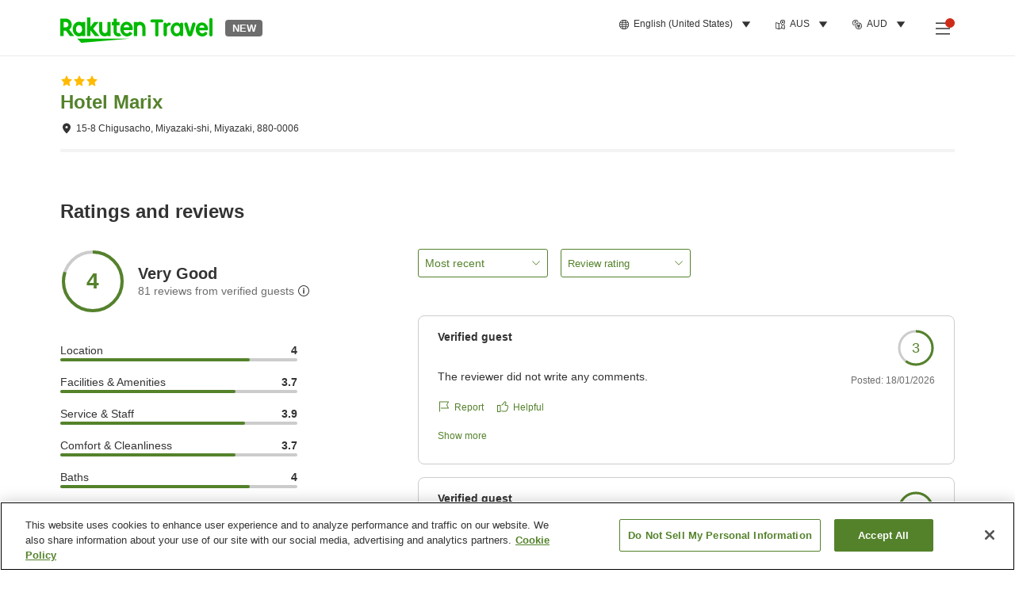

--- FILE ---
content_type: application/javascript
request_url: https://trv.r10s.com/eve/prod/traveler/static/5.8.0/js/libraries_ui-components-ts_components_TravelLogo_index_tsx.da025b0b.chunk.js
body_size: 11968
content:
"use strict";(self.__LOADABLE_LOADED_CHUNKS__=self.__LOADABLE_LOADED_CHUNKS__||[]).push([["libraries_ui-components-ts_components_TravelLogo_index_tsx"],{49968:(c,h,t)=>{t.d(h,{Z:()=>C});var e,l,v,a,r,n=t(33028),s=t(59740),i=t(66621),z=t(26250),o=t(87946);function m(){return m=Object.assign?Object.assign.bind():function(c){for(var h=1;h<arguments.length;h++){var t=arguments[h];for(var e in t)Object.prototype.hasOwnProperty.call(t,e)&&(c[e]=t[e])}return c},m.apply(this,arguments)}const M=function(c){return i.createElement("svg",m({width:139,height:74,viewBox:"0 0 139 74",fill:"none",xmlns:"http://www.w3.org/2000/svg"},c),e||(e=i.createElement("path",{d:"M111.997 34.563H28.245l6.67 6.678 77.082-6.678zM35.997 7.55v1.013C34.444 7.57 33.042 7 31.139 7c-5.869 0-10.326 5.354-10.326 11.932s4.457 11.932 10.326 11.932c1.913 0 3.305-.571 4.858-1.564v1.013h5.158V7.56h-5.158v-.01zM31.139 25.38c-2.894 0-5.008-2.848-5.008-6.458 0-3.6 2.124-6.457 5.008-6.457 2.885 0 4.938 2.857 4.938 6.457 0 3.6-2.043 6.458-4.938 6.458zM77.322 7.55v13.367c0 2.506-1.722 4.622-4.226 4.622s-4.227-2.116-4.227-4.623V7.55h-5.158v13.366c0 5.485 3.746 9.947 9.224 9.947 2.534 0 4.387-1.403 4.387-1.403v.842h5.159V7.55h-5.159zM125.388 30.302V16.936c0-2.507 1.723-4.623 4.227-4.623 2.504 0 4.227 2.116 4.227 4.623v13.366H139V16.936c0-5.485-3.746-9.947-9.225-9.947-2.534 0-4.387 1.404-4.387 1.404V7.55h-5.158v22.752h5.158z",fill:"#00B900"})),l||(l=i.createElement("path",{d:"M5.95 30.302v-8.814h3.815l6.61 8.814h6.752l-7.983-10.639c2.484-1.785 4.117-4.693 4.117-7.992 0-5.404-4.397-9.796-9.796-9.796H.551v28.427h5.398zm0-23.022h3.515a4.414 4.414 0 014.407 4.402 4.416 4.416 0 01-4.407 4.411H5.949V7.28zM96.383 24.917c-.461.311-1.052.562-1.723.562-.841 0-2.434-.642-2.434-2.788v-9.736h4.407V7.55h-4.407V1.885h-5.158V7.55h-2.724v5.405h2.724v9.816c0 5.084 3.826 8.113 7.672 8.113 1.432 0 3.425-.472 5.048-1.434l-3.395-4.533h-.01zM53.985 18.22L62.83 7.55h-7.231l-6.19 7.922V0H44.1v30.302h5.308v-9.345l7.612 9.345h7.232L53.985 18.219z",fill:"#00B900"})),v||(v=i.createElement("path",{d:"M108.301 6.969c-5.969 0-10.256 5.254-10.256 11.952 0 7.05 5.379 11.952 10.767 11.952 2.725 0 6.21-.932 9.135-5.093l-4.558-2.638c-3.525 5.205-9.394 2.558-10.075-2.637h14.853c1.272-8.172-4.006-13.546-9.876-13.546l.01.01zm4.498 9.024h-9.295c1.082-5.324 8.283-5.635 9.295 0zM28.665 63.943c0-.752-.25-1.474-1.001-1.474h-11.95v-1.183c0-.361-.15-.622-.45-.762h1.733c.29 0 .53-.06.731-.16.06.3.14.5.24.65.17.252.611.392.852.362 2.584-.28 4.908-.572 6.97-.852.06.28.131.591.131.591.14.582.671 1.063 1.563.862.83-.18 1.201-.902.961-1.674-.04-.12-1.042-3.51-1.302-4.241-.22-.602-.56-1.073-1.442-1.003-.852.06-1.292.932-1.062 1.634.1.301.34 1.003.46 1.414-.71.04-1.582.08-2.633.12 1.702-1.905 3.395-4.542 5.268-8.162.22-.43.26-1.193-.571-1.634-1.082-.582-1.843 0-2.033.401a43.962 43.962 0 01-2.033 3.81c-.361-.36-.832-.792-1.393-1.273.02-.02.962-1.073 1.543-2.066.42-.692.751-1.343.911-1.975.25-.973 0-1.544-.64-1.795-.632-.25-1.303-.18-1.694.572a18.354 18.354 0 01-2.333 3.5l-.03.03c-.19-.101-.701-.151-1.032.12v-.15c0-1.014-.47-1.635-1.422-1.635h-1.482l.36-1.123c.12-.442.03-.793-.35-1.144-.381-.35-1.112-.43-1.313-.43-.45 0-.83.24-.951.611l-.741 2.096h-1.032c-.731 0-1.172.36-1.342.982-.11-.29-.32-.501-.931-.651-.611-.15-1.252-.05-1.483.4-.23.452-1.652 3.24-1.943 3.64a16.22 16.22 0 00-1.152-1.183c.36-.34.792-.952 1.272-1.825.441-.692.752-1.343.912-1.975.06-.3.09-.582.09-.852a1.048 1.048 0 00-.731-.943c-.932-.34-1.453 0-1.693.522a13.594 13.594 0 01-2.013 3.178c-.16-.1-.31-.17-.45-.21-.441-.11-1.022.3-1.393.752-.39.48-.51 1.143-.36 1.383.14.221.84.773 1.482 1.314.841.702 1.843 1.705 2.484 2.406a36.13 36.13 0 01-2.304 3.129c-.26.02-.54.03-.851.03-.731.04-1.092.34-1.092.912 0 .893.11 1.484.33 1.795.18.24.471.361.882.361a213.36 213.36 0 006.37-.792c.08.3.12.502.17.682.14.582.641 1.063 1.543.872.831-.18 1.232-.812.991-1.584-.27-.842-1.222-4.171-1.542-4.703-.22-.32-.631-.491-1.212-.511-.02 0-.06 0-.12.03.871-1.294 1.763-2.818 2.664-4.582v8.342c0 1.013.47 1.635 1.422 1.635h1.723c-.3.14-.45.39-.45.762v1.183H1.311c-.741 0-1.002.722-1.002 1.474s.25 1.474 1.002 1.474h9.515C8.804 67.17 5.74 68.666 1.012 70.32.09 70.64.06 71.684.29 72.556.661 73.93 1.552 73.87 2.254 73.6c4.326-1.655 8.173-3.84 10.516-5.926v5.234c0 .742.741 1.053 1.483 1.053.74 0 1.482-.3 1.482-1.053v-5.324c.32.33 2.274 1.935 3.766 2.787 3.245 1.845 6.74 3.169 7.011 3.259.47.15 1.462.01 1.863-.862.3-.652.48-2.016-.561-2.347-4.287-1.343-7.762-2.988-10.386-4.983h10.246c.741 0 1.001-.722 1.001-1.474l-.01-.02zM18.42 52.452s2.284 1.815 3.155 2.637a35.444 35.444 0 01-2.424 3.219h-.45c-.08 0-.17 0-.27.03v-5.886h-.01zM5.26 57.947c.36-.422.74-.903 1.121-1.424.02.26.34 1.083.42 1.363-.44.02-.96.04-1.542.06zm7.32-7.04c0-.36.191-.54.572-.54h2.153c.38 0 .571.18.571.54v1.826H12.57v-1.825h.01zm.582 7.19c-.38 0-.571-.18-.571-.541v-2.397h3.305v2.397c0 .36-.19.541-.57.541H13.16zM58.513 70.45c-3.596-1.995-5.7-3.53-7.682-5.565-1.553-1.614-2.685-3.289-3.396-5.003h10.617c.871 0 1.172-.852 1.172-1.725 0-.872-.3-1.734-1.172-1.734H46.554c-.02-.16-.03-.321-.03-.482v-5.434H56.59c.901 0 1.211-.883 1.211-1.795 0-.913-.31-1.795-1.211-1.795H33.493c-.911 0-1.212.882-1.212 1.795 0 .912.31 1.794 1.212 1.794h9.575v5.405c0 .14-.01.31-.03.511H31.72c-.871 0-1.172.853-1.172 1.735 0 .883.3 1.735 1.172 1.735h10.707c-.65 2.025-1.823 3.87-3.515 5.555-1.713 1.835-4.357 3.59-7.923 5.294-.59.281-.731 1.163-.5 1.975.27 1.003.88 1.284 1.732 1.284 1.452-.02 3.956-1.394 7.522-4.131 2.504-1.865 4.237-3.97 5.178-6.337 1.673 2.526 3.566 4.622 5.67 6.277 2.763 2.216 4.897 3.56 6.38 4.02.57.181 1.552.231 2.012-.691.491-.973.37-2.216-.48-2.678l.01-.01zM87.619 73.94c-.571 0-1.312-.351-1.923-1.053-2.795-3.63-4.347-8.072-5.078-16.324 0 0-.441.08-.772.15-.81.18-1.422.742-1.462 1.715l.04 10.669s1.713-.572 2.174-.702c.46-.13 1.332-.01 1.722.702.41.742.32 1.524-.31 2.065-.631.542-1.252.722-3.135 1.394-2.644 1.053-4.087 1.394-4.577 1.394-.491 0-1.212-.28-1.433-1.063-.32-1.133.09-1.905.691-2.206.26-.13 1.693-.662 1.693-.662l-.21-13.115c.04-1.244 1.382-2.768 2.874-3.129 4.778-.902 7.602-1.423 8.524-1.594.921-.17 2.434-.24 2.724.822.29 1.063-.34 1.675-.992 2.016-.65.34-2.063.481-4.286.992.02 1.745.19 2.918.48 4.563.571-.22 1.763-.853 2.364-1.203.641-.382 1.743-.342 2.214.3.47.642.56 1.665-.31 2.457-.351.31-1.894 1.183-3.426 1.985.46 1.615 1.342 4.312 3.145 6.428.56.581 1.062 1.303 1.062 1.915-.06.902-.802 1.514-1.783 1.514l-.01-.03zm-18.16-.06c-.86.09-2.293.14-3.044-.301-.44-.26-.851-1.083-.62-1.805.23-.722.87-1.163 1.582-1.133.71.03.891.13 1.342-.05.6-.24.921-1.063.991-3.099.07-2.035.12-3.87.12-8.693 0-.622-.3-.933-.9-.933h-1.904v1.113c0 6.167-1.152 10.479-2.975 13.778-.38.681-1.162 1.353-2.293 1.113-1.082-.231-1.362-1.585-.571-2.798 1.743-2.677 2.544-6.738 2.594-11.932v-7.45h-1.262c-.691 0-1.643-.642-1.643-1.795 0-1.053 1.102-1.685 1.663-1.685h3.375s-.02-.852-.02-1.694c0-.843.872-1.254 1.573-1.254.7 0 1.622.612 1.622 1.304v1.654h2.895c.741 0 1.582.692 1.582 1.625 0 1.063-.891 1.855-1.482 1.855h-5.048v2.837l4.217.08c1.112.161 1.793.993 1.793 2.959 0 10.658-.04 11.33-.3 12.553-.261 1.224-1.213 3.54-3.286 3.77v-.02zm4.097-19.543c-.63-.26-1.081-1.494-.12-2.597 1.202-1.394 1.873-3.71 1.963-4.703.07-.782.761-1.765 1.763-1.765 1.002 0 1.763 1.013 1.472 2.678 1.162 0 8.163.08 8.844.08.872 0 1.553.561 1.553 1.484 0 1.103-.731 1.644-1.603 1.644h-9.725c-.651 1.554-1.492 2.587-2.073 3.028-.581.442-1.312.472-2.094.15h.02zM99.037 51.49h1.282v5.424c-.02 3.62-.4 5.866-1.503 7.27-.52.661-.74 1.514-.6 2.055.14.551.52 1.073 1.362 1.123.841.06 1.332-.431 1.602-.822 1.553-2.327 2.073-5.014 2.154-9.476h1.051c.581 0 .882.331.882.973 0 3.229.2 7.72-.611 8.062-.481.2-.942.11-1.453.14-.691.04-1.192.561-1.212 1.283-.02.722.491 1.184 1.002 1.394.591.25 1.312.331 2.484.14 1.492-.24 2.203-1.363 2.444-2.386.23-1.023.26-1.704.36-9.796-.08-1.695-.691-2.627-1.802-2.788l-3.175-.05.05-2.547h3.365c.781 0 1.462-.692 1.462-1.724 0-.923-.711-1.575-1.342-1.575h-2.213v-1.734c0-.692-.611-1.204-1.473-1.204-.921 0-1.612.451-1.612 1.143v1.795h-2.484c-.521 0-1.292.692-1.292 1.585 0 1.012.7 1.714 1.292 1.714h-.02z",fill:"#00B900"})),a||(a=i.createElement("path",{d:"M108.271 54.547c.521.201 1.252 0 1.703-.35v.04c-.14 1.032.321 1.654 1.162 1.654h2.744c.171 0 .281.08.12.24-.11.111-1.472 1.084-1.913 1.555-.38.411-.601.702-.601 1.173 0 .471.251.983.501 1.414h-1.562c-.711 0-1.473.782-1.473 1.554 0 1.153.842 1.775 1.393 1.775s2.884.03 3.746.03c.32.491.47.822.711 1.313.34.713.37 1.124-.04 1.605-.441.521-1.292.571-1.893.451-.611-.12-.912-.22-1.553-.411-.641-.19-1.572-.16-1.943.672-.37.832.04 1.504.491 1.905s2.083 1.003 3.285 1.003c1.212 0 2.354-.15 3.496-.772 1.302-.712 2.043-2.417 1.702-3.81-.25-1.003-.981-1.986-.981-1.986h.791c.721 0 1.673-.582 1.673-1.634 0-.853-.802-1.685-1.583-1.685-.541 0-2.734-.03-2.734-.03-.18-.22-.641-.792-.671-1.073-.04-.411.621-.812.961-1.073.321-.25 1.993-1.594 2.494-1.915.721-.481.842-1.233.832-1.875-.01-.792-.712-1.364-1.663-1.364h-6.51l.06-.09c.32-.471.621-.852.931-1.404h6.04c.851 0 1.552-.592 1.552-1.644 0-.893-.821-1.524-1.462-1.524s-5.028-.07-5.028-.07.3-1.064.34-1.455c.091-.852-.54-1.303-1.191-1.433-.641-.13-1.633.09-1.823 1.052-.591 2.918-1.212 4.051-2.104 5.034-.831.923-1.001 1.283-1.001 1.835 0 .551.471 1.113 1.001 1.314v-.02zM92.266 49.193c.811.451 1.643 1.013 2.494 1.414.711.34 1.743.24 2.153-.622a1.82 1.82 0 00-.49-2.186 22.138 22.138 0 00-2.605-1.664c-.36-.19-1.802-.401-2.433.732-.591 1.043.21 1.915.881 2.326z",fill:"#00B900"})),r||(r=i.createElement("path",{d:"M108.932 70.781c-7.221-.08-10.727-1.454-11.197-4.09v-7.06c0-1.073-.872-1.634-1.833-1.715h-3.456c-.981 0-1.722.642-1.722 1.675s.871 1.705 1.722 1.705h1.232c.42 0 .631.24.631.691l-.02 5.866c-1.222 1.424-1.953 2.297-2.774 3.119-.671.672-.862 1.825-.29 2.456.61.682 2.243.592 2.794.231.66-.431 1.182-1.143 2.444-2.617 2.664 2.216 6.44 2.898 13.751 2.898h7.803c1.212-.05 1.642-.622 1.642-1.594 0-.973-.721-1.565-1.662-1.565h-9.065zM92.266 54.738c.811.451 1.643 1.013 2.494 1.414.711.34 1.743.24 2.153-.622a1.82 1.82 0 00-.49-2.186 22.138 22.138 0 00-2.605-1.664c-.36-.19-1.802-.391-2.433.732-.591 1.043.21 1.915.881 2.326z",fill:"#00B900"})))};var f=t(84803);const u=(0,f.Z)(M,{shouldSetDefaultSize:!0,defaultHeight:40,defaultWidth:79});var d;function V(){return V=Object.assign?Object.assign.bind():function(c){for(var h=1;h<arguments.length;h++){var t=arguments[h];for(var e in t)Object.prototype.hasOwnProperty.call(t,e)&&(c[e]=t[e])}return c},V.apply(this,arguments)}const p=function(c){return i.createElement("svg",V({xmlns:"http://www.w3.org/2000/svg",viewBox:"0 0 79 40"},c),d||(d=i.createElement("g",{fill:"#00B900"},i.createElement("path",{d:"M7.44 27.119v11.469c0 .79-.625 1.412-1.477 1.412-.795 0-1.476-.621-1.476-1.412v-11.47H1.42c-.795 0-1.42-.62-1.42-1.355s.625-1.356 1.42-1.356h9.087c.795 0 1.42.621 1.42 1.356 0 .734-.625 1.356-1.42 1.356H7.44zm7.383 1.412c.625-.734 1.534-1.13 2.215-1.3.909-.169 1.704.396 1.704 1.3 0 .622-.454 1.187-1.022 1.3-.739.169-1.534.395-2.102 1.299a3.16 3.16 0 00-.51 1.751v5.537c0 .791-.682 1.469-1.477 1.469-.796 0-1.477-.678-1.477-1.469v-9.83c0-.735.568-1.3 1.306-1.3 1.25-.056 1.363 1.243 1.363 1.243zm13.857-1.243c.796 0 1.477.622 1.477 1.356v9.774c0 .735-.624 1.356-1.476 1.356-1.25 0-1.477-1.243-1.477-1.243-.795.904-1.76 1.413-3.01 1.413-3.067 0-5.566-2.882-5.566-6.385 0-3.502 2.556-6.384 5.737-6.384 1.192 0 2.1.452 2.84 1.413 0 0 .226-1.3 1.362-1.3h.114zm-1.419 6.271c0-2.147-1.193-3.672-2.84-3.672-1.59 0-2.84 1.638-2.84 3.672 0 2.034 1.25 3.673 2.84 3.673 1.647 0 2.84-1.526 2.84-3.673zm11.245-5.31c.227-.848 1.136-1.3 1.931-1.074.852.226 1.306 1.13 1.022 1.978l-2.953 9.265c-.284.904-1.193 1.526-2.101 1.526-.966 0-1.818-.622-2.158-1.526l-3.01-9.265c-.284-.848.17-1.695 1.022-1.978.795-.226 1.704.226 1.93 1.074l2.159 7.344 2.158-7.344zm13.119 7.74c.852.508.91 1.525.228 2.203-1.08 1.074-2.272 1.695-4.09 1.695-3.52 0-6.02-2.655-6.02-6.384 0-3.616 2.442-6.44 5.68-6.44 3.123 0 5.679 2.824 5.679 6.383 0 .509-.454.904-.909.904h-7.212c.17 1.695 1.306 2.769 2.896 2.769a2.59 2.59 0 001.988-.96c.397-.453 1.192-.453 1.76-.17zm-1.874-4.068c-.284-1.47-1.136-2.204-2.328-2.204-1.193 0-2.102.791-2.386 2.204h4.714zm4.544-7.401c0-.791.681-1.47 1.476-1.47.795 0 1.477.679 1.477 1.47v13.955c0 .79-.682 1.469-1.477 1.469s-1.476-.678-1.476-1.47V24.52zm9.371-5.028h-47.48l3.805 3.728zM20.56 4.237v.565c-.91-.565-1.648-.904-2.784-.904-3.35 0-5.85 2.995-5.85 6.723 0 3.73 2.556 6.724 5.85 6.724 1.08 0 1.875-.34 2.783-.904v.565h2.897V4.237h-2.897zm-2.727 10.057c-1.647 0-2.84-1.582-2.84-3.616s1.193-3.616 2.84-3.616c1.647 0 2.783 1.582 2.783 3.616s-1.136 3.616-2.783 3.616zM44.015 4.237v7.514c0 1.413-.965 2.6-2.385 2.6s-2.386-1.187-2.386-2.6V4.237h-2.953v7.514c0 3.108 2.101 5.594 5.225 5.594 1.42 0 2.499-.791 2.499-.791v.452h2.953V4.237h-2.953zm27.261 12.825V9.548c0-1.412.966-2.599 2.386-2.599 1.42 0 2.385 1.187 2.385 2.599v7.514h2.896V9.548c0-3.107-2.101-5.593-5.225-5.593-1.42 0-2.499.79-2.499.79v-.508h-2.953v12.825h3.01z"}),i.createElement("path",{d:"M3.521 17.062V12.09H5.68l3.749 4.972h3.805L8.69 11.073a5.53 5.53 0 002.328-4.52c0-3.05-2.499-5.536-5.566-5.536H.512v15.989h3.01v.056zm0-12.938H5.51c1.363 0 2.499 1.13 2.499 2.486 0 1.356-1.136 2.486-2.499 2.486H3.521V4.124zm51.285 9.944c-.284.17-.568.339-.966.339-.454 0-1.363-.34-1.363-1.582v-5.48h2.5V4.237h-2.5v-3.22h-2.953v3.22h-1.533v3.051h1.533v5.537c0 2.881 2.158 4.576 4.373 4.576.795 0 1.931-.282 2.84-.79l-1.931-2.543zm-24.024-3.785l4.998-6.046h-4.089L28.17 8.701V0h-3.01v17.062h3.01v-5.254l4.316 5.254h4.09z"}),i.createElement("path",{d:"M61.564 3.955c-3.407 0-5.793 2.938-5.793 6.723 0 3.955 3.067 6.723 6.077 6.723 1.534 0 3.522-.508 5.168-2.881l-2.555-1.47c-1.988 2.939-5.339 1.47-5.736-1.468h8.405c.795-4.633-2.215-7.627-5.566-7.627zm2.556 5.028h-5.282c.625-2.994 4.714-3.164 5.282 0z"}))))},g=(0,f.Z)(p,{shouldSetDefaultSize:!0,defaultHeight:40,defaultWidth:79});var w,H,E,O,_;function B(){return B=Object.assign?Object.assign.bind():function(c){for(var h=1;h<arguments.length;h++){var t=arguments[h];for(var e in t)Object.prototype.hasOwnProperty.call(t,e)&&(c[e]=t[e])}return c},B.apply(this,arguments)}const L=function(c){return i.createElement("svg",B({width:266,height:41,viewBox:"0 0 266 41",fill:"none",xmlns:"http://www.w3.org/2000/svg"},c),w||(w=i.createElement("path",{d:"M111.228 34.361H27.64L34.297 41l76.931-6.639zM35.377 7.506v1.007c-1.55-.987-2.95-1.555-4.849-1.555-5.857 0-10.306 5.323-10.306 11.862 0 6.54 4.449 11.863 10.306 11.863 1.91 0 3.3-.569 4.849-1.555v1.006h5.148V7.517h-5.148v-.01zM30.528 25.23c-2.888 0-4.998-2.831-4.998-6.42 0-3.578 2.12-6.42 4.998-6.42 2.89 0 4.929 2.842 4.929 6.42 0 3.579-2.04 6.42-4.928 6.42zM76.621 7.506v13.288c0 2.492-1.72 4.596-4.218 4.596-2.5 0-4.219-2.104-4.219-4.596V7.506h-5.148v13.288c0 5.453 3.739 9.889 9.207 9.889 2.529 0 4.378-1.396 4.378-1.396v.838h5.148V7.506h-5.148zM124.593 30.125V16.837c0-2.492 1.72-4.596 4.219-4.596 2.499 0 4.218 2.104 4.218 4.596v13.288h5.148V16.837c0-5.453-3.739-9.889-9.206-9.889-2.53 0-4.379 1.396-4.379 1.396v-.838h-5.148v22.619h5.148z",fill:"#00B900"})),H||(H=i.createElement("path",{d:"M5.388 30.125v-8.763h3.809l6.597 8.763h6.738l-7.967-10.577c2.479-1.774 4.108-4.665 4.108-7.945 0-5.373-4.388-9.739-9.776-9.739H0v28.26h5.388zm0-22.888h3.509c2.419 0 4.398 1.964 4.398 4.376 0 2.423-1.98 4.386-4.398 4.386H5.388V7.237zM95.644 24.771c-.46.31-1.05.559-1.72.559-.839 0-2.428-.638-2.428-2.771v-9.68h4.398V7.506h-4.398V1.874h-5.148v5.632h-2.72v5.373h2.72v9.76c0 5.053 3.818 8.064 7.657 8.064 1.43 0 3.418-.469 5.038-1.426l-3.389-4.506h-.01zM53.33 18.113l8.827-10.607h-7.218l-6.177 7.875V0h-5.298v30.125h5.298v-9.291l7.597 9.29h7.217L53.33 18.114z",fill:"#00B900"})),E||(E=i.createElement("path",{d:"M107.54 6.928c-5.958 0-10.237 5.224-10.237 11.882 0 7.008 5.368 11.883 10.746 11.883 2.719 0 6.198-.927 9.117-5.064l-4.548-2.622c-3.519 5.174-9.377 2.542-10.057-2.622h14.825c1.269-8.124-3.999-13.467-9.856-13.467l.01.01zm4.488 8.972h-9.277c1.08-5.294 8.267-5.603 9.277 0zM175.014 20.864c0-.748-.25-1.466-.999-1.466h-11.926v-1.176c0-.359-.15-.618-.45-.757h1.73c.29 0 .529-.06.729-.16.06.3.14.498.24.648.17.25.61.389.85.359a259.65 259.65 0 006.957-.847c.06.279.13.588.13.588.14.578.67 1.056 1.56.857.829-.18 1.199-.897.959-1.665-.04-.12-1.039-3.489-1.299-4.216-.22-.598-.56-1.067-1.44-.997-.849.06-1.289.927-1.059 1.625.1.299.34.996.46 1.405-.71.04-1.58.08-2.629.12 1.699-1.894 3.388-4.516 5.258-8.114.22-.429.259-1.187-.57-1.625-1.08-.578-1.84 0-2.029.398a43.636 43.636 0 01-2.03 3.788c-.36-.358-.829-.787-1.389-1.266.02-.02.959-1.066 1.539-2.053.42-.688.75-1.336.91-1.964.25-.967 0-1.535-.64-1.784-.63-.25-1.299-.18-1.689.568a18.282 18.282 0 01-2.329 3.479l-.03.03c-.19-.1-.7-.15-1.03.12v-.15c0-1.007-.47-1.625-1.419-1.625h-1.48l.36-1.116c.12-.439.03-.788-.35-1.137s-1.109-.428-1.309-.428c-.45 0-.83.239-.95.608l-.74 2.083h-1.029c-.73 0-1.17.359-1.34.977-.11-.289-.32-.498-.929-.648-.61-.15-1.25-.05-1.48.399-.23.448-1.649 3.22-1.939 3.618-.18-.209-.67-.737-1.15-1.176.36-.339.79-.947 1.27-1.814.44-.688.749-1.336.909-1.964.06-.299.09-.578.09-.847a1.043 1.043 0 00-.729-.937c-.93-.34-1.45 0-1.69.518a13.503 13.503 0 01-2.009 3.16c-.16-.1-.31-.17-.45-.21-.44-.109-1.019.3-1.389.748-.39.479-.51 1.137-.36 1.376.14.22.84.768 1.479 1.306.84.698 1.84 1.694 2.479 2.392a35.72 35.72 0 01-2.299 3.11c-.26.02-.54.03-.849.03-.73.04-1.09.34-1.09.908 0 .887.11 1.475.33 1.784.18.239.47.359.88.359 2.339-.26 4.458-.519 6.357-.788.08.3.12.499.17.678.14.578.64 1.057 1.539.867.83-.18 1.23-.807.99-1.575-.27-.837-1.219-4.147-1.539-4.675-.22-.319-.63-.488-1.21-.508-.02 0-.06 0-.12.03.87-1.286 1.76-2.802 2.659-4.556v8.294c0 1.007.47 1.625 1.42 1.625h1.719c-.3.14-.45.388-.45.757v1.177h-11.436c-.739 0-.999.717-.999 1.465 0 .747.25 1.465.999 1.465h9.497c-2.019 1.735-5.078 3.22-9.796 4.865-.92.319-.95 1.355-.72 2.223.37 1.365 1.259 1.306 1.959 1.036 4.319-1.644 8.157-3.818 10.496-5.89v5.203c0 .737.74 1.046 1.48 1.046.739 0 1.479-.299 1.479-1.046v-5.294c.32.33 2.269 1.924 3.759 2.772 3.238 1.834 6.727 3.15 6.997 3.24.47.149 1.459.01 1.859-.858.3-.648.48-2.004-.559-2.333-4.279-1.335-7.748-2.97-10.367-4.954h10.227c.739 0 .999-.718.999-1.465l-.01-.02zM164.788 9.45s2.279 1.804 3.149 2.622a35.457 35.457 0 01-2.419 3.2h-.45c-.08 0-.17 0-.27.03V9.45h-.01zm-13.135 5.453c.36-.419.74-.897 1.12-1.416.02.26.339 1.077.419 1.356-.439.02-.959.04-1.539.06zm7.307-6.998c0-.359.19-.538.57-.538h2.149c.38 0 .57.18.57.538v1.814h-3.299V7.905h.01zm.58 7.157c-.38 0-.57-.18-.57-.538v-2.382h3.299v2.382c0 .359-.19.538-.57.538h-2.159zM204.803 27.343c-3.589-1.983-5.688-3.509-7.667-5.532-1.55-1.605-2.679-3.27-3.389-4.974h10.596c.87 0 1.17-.848 1.17-1.715 0-.867-.3-1.724-1.17-1.724h-11.475c-.02-.16-.03-.32-.03-.479V7.516h10.046c.899 0 1.209-.877 1.209-1.784s-.31-1.785-1.209-1.785h-23.052c-.909 0-1.209.878-1.209 1.785 0 .907.31 1.784 1.209 1.784h9.557v5.373c0 .14-.01.31-.03.509h-11.296c-.87 0-1.169.847-1.169 1.724s.299 1.725 1.169 1.725h10.686c-.65 2.013-1.819 3.847-3.509 5.522-1.709 1.824-4.348 3.569-7.907 5.263-.589.28-.729 1.157-.499 1.964.269.997.879 1.276 1.729 1.276 1.449-.02 3.948-1.386 7.507-4.107 2.499-1.854 4.228-3.947 5.168-6.3 1.669 2.512 3.559 4.596 5.658 6.24 2.759 2.203 4.888 3.54 6.368 3.998.569.18 1.549.229 2.009-.688.49-.967.37-2.203-.48-2.662l.01-.01zM233.852 30.802c-.57 0-1.309-.349-1.919-1.046-2.789-3.609-4.339-8.025-5.068-16.229 0 0-.44.08-.77.15-.81.18-1.419.737-1.459 1.704l.04 10.607s1.709-.569 2.169-.698c.46-.13 1.329-.01 1.719.698.41.737.32 1.515-.31 2.053s-1.249.718-3.129 1.386c-2.639 1.046-4.078 1.385-4.568 1.385-.49 0-1.209-.279-1.429-1.056-.32-1.127.09-1.894.689-2.193.26-.13 1.69-.658 1.69-.658l-.21-13.039c.04-1.236 1.379-2.751 2.869-3.11 4.768-.897 7.587-1.416 8.507-1.585.919-.17 2.429-.24 2.719.817.289 1.057-.34 1.665-.99 2.004-.65.339-2.059.478-4.278.987.02 1.734.189 2.9.479 4.536.57-.22 1.76-.848 2.359-1.197.64-.379 1.74-.339 2.21.3.469.637.559 1.654-.31 2.442-.35.309-1.89 1.176-3.419 1.973.46 1.605 1.34 4.287 3.139 6.39.56.578 1.059 1.296 1.059 1.904-.06.897-.799 1.505-1.779 1.505l-.01-.03zm-18.123-.06c-.86.09-2.289.14-3.039-.299-.44-.259-.85-1.076-.62-1.794.23-.718.87-1.156 1.58-1.126.709.03.889.13 1.339-.05.6-.24.92-1.057.99-3.08.07-2.024.12-3.848.12-8.643 0-.618-.3-.927-.9-.927H213.3v1.107c0 6.13-1.15 10.416-2.969 13.696-.38.678-1.16 1.346-2.289 1.107-1.08-.23-1.36-1.575-.57-2.782 1.739-2.661 2.539-6.698 2.589-11.862V8.682h-1.259c-.69 0-1.64-.638-1.64-1.784 0-1.047 1.1-1.675 1.66-1.675h3.368s-.02-.847-.02-1.684c0-.838.87-1.246 1.57-1.246.699 0 1.619.608 1.619 1.296v1.644h2.889c.74 0 1.579.688 1.579 1.615 0 1.057-.889 1.844-1.479 1.844h-5.038v2.822l4.208.08c1.11.159 1.79.986 1.79 2.94 0 10.596-.04 11.264-.3 12.48-.26 1.216-1.21 3.52-3.279 3.748v-.02zm4.088-19.428c-.629-.26-1.079-1.485-.12-2.582 1.2-1.385 1.87-3.688 1.96-4.675.07-.777.759-1.754 1.759-1.754 1 0 1.759 1.007 1.469 2.661 1.16 0 8.147.08 8.827.08.87 0 1.55.558 1.55 1.475 0 1.097-.73 1.635-1.6 1.635h-9.706c-.65 1.545-1.49 2.572-2.069 3.01-.58.44-1.31.47-2.09.15h.02zM245.248 8.493h1.279v5.393c-.02 3.599-.399 5.832-1.499 7.227-.52.658-.74 1.505-.6 2.044.14.548.52 1.066 1.36 1.116.839.06 1.329-.429 1.599-.817 1.549-2.313 2.069-4.985 2.149-9.42h1.05c.58 0 .88.329.88.966 0 3.21.199 7.676-.61 8.015-.48.2-.94.11-1.45.14-.689.04-1.189.558-1.209 1.276-.02.717.49 1.176.999 1.385.59.25 1.31.33 2.479.14 1.49-.24 2.2-1.356 2.44-2.373.229-1.017.259-1.694.359-9.739-.08-1.685-.689-2.612-1.799-2.771l-3.169-.05.05-2.532h3.359c.78 0 1.459-.688 1.459-1.714 0-.918-.709-1.566-1.339-1.566h-2.209V3.49c0-.688-.61-1.196-1.47-1.196-.919 0-1.609.448-1.609 1.136v1.784h-2.479c-.52 0-1.29.688-1.29 1.575 0 1.007.7 1.705 1.29 1.705h-.02z",fill:"#00B900"})),O||(O=i.createElement("path",{d:"M254.464 11.533c.52.2 1.25 0 1.7-.348v.04c-.14 1.026.32 1.644 1.159 1.644h2.739c.17 0 .28.08.12.24-.11.11-1.469 1.076-1.909 1.544-.38.41-.6.698-.6 1.167 0 .468.25.977.5 1.405h-1.559c-.71 0-1.47.778-1.47 1.545 0 1.147.84 1.765 1.39 1.765.549 0 2.879.03 3.738.03.32.488.47.817.71 1.306.34.707.37 1.116-.04 1.595-.44.518-1.29.568-1.889.448-.61-.12-.91-.22-1.55-.409-.64-.189-1.569-.159-1.939.668-.37.828.04 1.496.49 1.894.45.4 2.079.997 3.279.997 1.209 0 2.349-.15 3.488-.767 1.3-.708 2.039-2.403 1.7-3.788-.25-.997-.98-1.974-.98-1.974h.79c.719 0 1.669-.578 1.669-1.625 0-.847-.8-1.675-1.579-1.675-.54 0-2.729-.03-2.729-.03-.18-.219-.64-.787-.67-1.066-.04-.409.62-.808.96-1.067.319-.249 1.989-1.585 2.489-1.904.719-.478.839-1.226.829-1.864-.01-.787-.709-1.356-1.659-1.356h-6.498l.06-.09c.32-.468.62-.847.93-1.395h6.028c.849 0 1.549-.588 1.549-1.635 0-.887-.82-1.515-1.459-1.515-.64 0-5.018-.07-5.018-.07s.299-1.056.339-1.445c.09-.847-.539-1.296-1.189-1.426-.64-.13-1.63.09-1.819 1.047-.59 2.901-1.21 4.027-2.1 5.004-.829.917-.999 1.276-.999 1.825 0 .548.47 1.106.999 1.305v-.02zM238.49 6.21c.81.449 1.64 1.007 2.489 1.406.71.339 1.74.24 2.15-.618a1.805 1.805 0 00-.49-2.173 22.13 22.13 0 00-2.599-1.655c-.36-.19-1.8-.399-2.429.728-.59 1.036.21 1.904.879 2.312z",fill:"#00B900"})),_||(_=i.createElement("path",{d:"M255.124 27.662c-7.207-.08-10.706-1.445-11.176-4.067v-7.018c0-1.066-.869-1.624-1.829-1.704h-3.449c-.979 0-1.719.638-1.719 1.665 0 1.026.87 1.694 1.719 1.694h1.23c.42 0 .63.24.63.688l-.02 5.831c-1.22 1.416-1.95 2.283-2.769 3.1-.67.669-.86 1.815-.29 2.443.61.678 2.239.588 2.789.23.659-.43 1.179-1.137 2.439-2.602 2.659 2.203 6.427 2.88 13.725 2.88h7.787c1.209-.05 1.639-.618 1.639-1.585s-.72-1.555-1.659-1.555h-9.047zM238.49 11.713c.81.448 1.64 1.007 2.489 1.405.71.34 1.74.24 2.15-.618a1.805 1.805 0 00-.49-2.173 22.127 22.127 0 00-2.599-1.655c-.36-.189-1.8-.388-2.429.728-.59 1.037.21 1.904.879 2.313z",fill:"#00B900"})))},b=(0,f.Z)(L,{shouldSetDefaultSize:!0,defaultHeight:32,defaultWidth:192});var Z;function j(){return j=Object.assign?Object.assign.bind():function(c){for(var h=1;h<arguments.length;h++){var t=arguments[h];for(var e in t)Object.prototype.hasOwnProperty.call(t,e)&&(c[e]=t[e])}return c},j.apply(this,arguments)}const x=function(c){return i.createElement("svg",j({xmlns:"http://www.w3.org/2000/svg",viewBox:"0 0 192 32"},c),Z||(Z=i.createElement("g",{fill:"#00B900"},i.createElement("path",{d:"M123.801 6.307v15.805c0 1.09-.855 1.946-2.022 1.946-1.088 0-2.022-.856-2.022-1.946V6.307h-4.199c-1.089 0-1.944-.857-1.944-1.87 0-1.011.855-1.868 1.944-1.868H128c1.09 0 1.945.857 1.945 1.869s-.856 1.869-1.945 1.869h-4.199zm10.187 1.946c.855-1.012 2.1-1.557 3.033-1.79 1.244-.234 2.333.544 2.333 1.79 0 .857-.622 1.635-1.4 1.79-1.011.234-2.1.546-2.877 1.792-.467.7-.7 1.557-.7 2.413v7.63c0 1.09-.933 2.025-2.022 2.025-1.089 0-2.022-.935-2.022-2.025V8.331a1.76 1.76 0 011.789-1.79c1.71 0 1.866 1.712 1.866 1.712zm18.974-1.713c1.089 0 2.022.857 2.022 1.869V21.8c0 1.013-.855 1.869-2.022 1.869-1.71 0-2.022-1.713-2.022-1.713-1.088 1.246-2.41 1.947-4.121 1.947-4.2 0-7.621-3.971-7.621-8.798 0-4.828 3.5-8.798 7.854-8.798 1.633 0 2.877.622 3.888 1.946 0 0 .311-1.79 1.867-1.79h.155v.077zm-2.022 8.642c0-2.958-1.633-5.06-3.888-5.06-2.177 0-3.888 2.258-3.888 5.06 0 2.803 1.71 5.061 3.888 5.061 2.255 0 3.888-2.102 3.888-5.06zm15.476-7.318c.31-1.168 1.555-1.791 2.644-1.48 1.166.312 1.788 1.558 1.4 2.726l-4.044 12.768c-.39 1.246-1.633 2.103-2.878 2.103-1.322 0-2.488-.857-2.955-2.103L156.462 9.11c-.39-1.168.233-2.336 1.4-2.726 1.088-.311 2.332.312 2.643 1.48l2.956 10.121 2.954-10.121zm17.963 10.744c1.167.7 1.244 2.102.311 3.037-1.477 1.479-3.11 2.336-5.599 2.336-4.821 0-8.243-3.66-8.243-8.799 0-4.983 3.344-8.875 7.776-8.875 4.278 0 7.777 3.892 7.777 8.798 0 .7-.622 1.245-1.244 1.245h-9.799c.234 2.336 1.789 3.815 3.966 3.815 1.011 0 2.022-.467 2.722-1.323.467-.7 1.555-.701 2.333-.234zm-2.566-5.683c-.39-2.025-1.556-3.037-3.189-3.037s-2.877 1.09-3.266 3.037h6.455zm6.143-10.2c0-1.09.933-2.024 2.022-2.024 1.089 0 2.022.934 2.022 2.024v19.231c0 1.09-.933 2.025-2.022 2.025-1.089 0-2.022-.935-2.022-2.025V2.726zM86.552 26.861h-65.09L26.674 32zM27.529 5.84v.778c-1.245-.779-2.255-1.246-3.81-1.246-4.589 0-8.01 4.127-8.01 9.266 0 5.138 3.499 9.265 8.01 9.265 1.477 0 2.565-.467 3.81-1.246v.779h3.966V5.839h-3.966zm-3.81 13.858c-2.256 0-3.889-2.18-3.889-4.983 0-2.803 1.633-4.983 3.888-4.983s3.81 2.18 3.81 4.983c.078 2.803-1.555 4.983-3.81 4.983zM59.567 5.84v10.355c0 1.946-1.322 3.581-3.266 3.581s-3.266-1.635-3.266-3.581V5.839h-4.043v10.356c0 4.282 2.877 7.708 7.154 7.708 1.944 0 3.421-1.09 3.421-1.09v.623h4.044V5.839h-4.044zm37.328 17.673V13.158c0-1.946 1.322-3.581 3.266-3.581s3.266 1.635 3.266 3.581v10.355h4.043V13.158c0-4.282-2.877-7.708-7.154-7.708-1.944 0-3.421 1.09-3.421 1.09v-.7H92.85v17.673h4.044z"}),i.createElement("path",{d:"M4.2 23.513v-6.851h2.954l5.133 6.851h5.21l-6.221-8.253a7.636 7.636 0 003.188-6.228c0-4.205-3.421-7.63-7.62-7.63H0v22.034h4.2v.077zm0-17.83h2.72c1.866 0 3.422 1.558 3.422 3.427 0 1.868-1.556 3.425-3.422 3.425H4.199V5.684zm70.22 13.704c-.389.233-.777.467-1.322.467-.622 0-1.866-.467-1.866-2.18v-7.552h3.422V5.839h-3.422V1.401h-4.044V5.84h-2.1v4.205h2.1v7.63c0 3.97 2.955 6.307 5.988 6.307 1.089 0 2.644-.39 3.888-1.09l-2.644-3.504zM41.449 14.17l6.92-8.33H42.77l-4.82 6.15V0h-4.122v23.513h4.121v-7.24l5.91 7.24h5.6z"}),i.createElement("path",{d:"M83.674 5.45c-4.666 0-7.932 4.049-7.932 9.265 0 5.45 4.2 9.265 8.321 9.265 2.1 0 4.822-.7 7.077-3.97l-3.5-2.025c-2.721 4.049-7.31 2.025-7.854-2.024h11.51c1.01-6.384-3.111-10.51-7.622-10.51zm3.5 6.93h-7.232c.855-4.127 6.454-4.36 7.232 0z"}))))},S=(0,f.Z)(x,{shouldSetDefaultSize:!0,defaultHeight:32,defaultWidth:192});var y=t(2183),W=t(53120);const N={white:"travelLogo_white__2kZBv"};var D=t(50961),T=["color","isTWNMarket"],k=["color","isSP","isTWNMarket"];function P(c){var h=c.color,t=c.isTWNMarket,e=(0,s.Z)(c,T),l=t?u:g;return(0,D.jsx)(l,(0,n.Z)({className:(0,W.Z)("white"===h&&N.white),"data-testid":"smallTravelLogo"},e))}function A(c){var h=c.color,t=(c.isSP,c.isTWNMarket),e=(0,s.Z)(c,k),l=t?b:S;return(0,D.jsx)(l,(0,n.Z)({className:(0,W.Z)("white"===h&&N.white),"data-testid":"wideTravelLogo"},e))}const C=function(c){var h,t="sp"===(0,y.Z)(),e="TWN"===((null===(h=(0,z.v9)(o.YK))||void 0===h?void 0:h.marketCode)||"");return t&&!c.isWide?(0,D.jsx)(P,(0,n.Z)((0,n.Z)({},c),{},{isTWNMarket:e})):(0,D.jsx)(A,(0,n.Z)((0,n.Z)({isSP:t},c),{},{isTWNMarket:e}))}}}]);
//# sourceMappingURL=libraries_ui-components-ts_components_TravelLogo_index_tsx.da025b0b.chunk.js.map